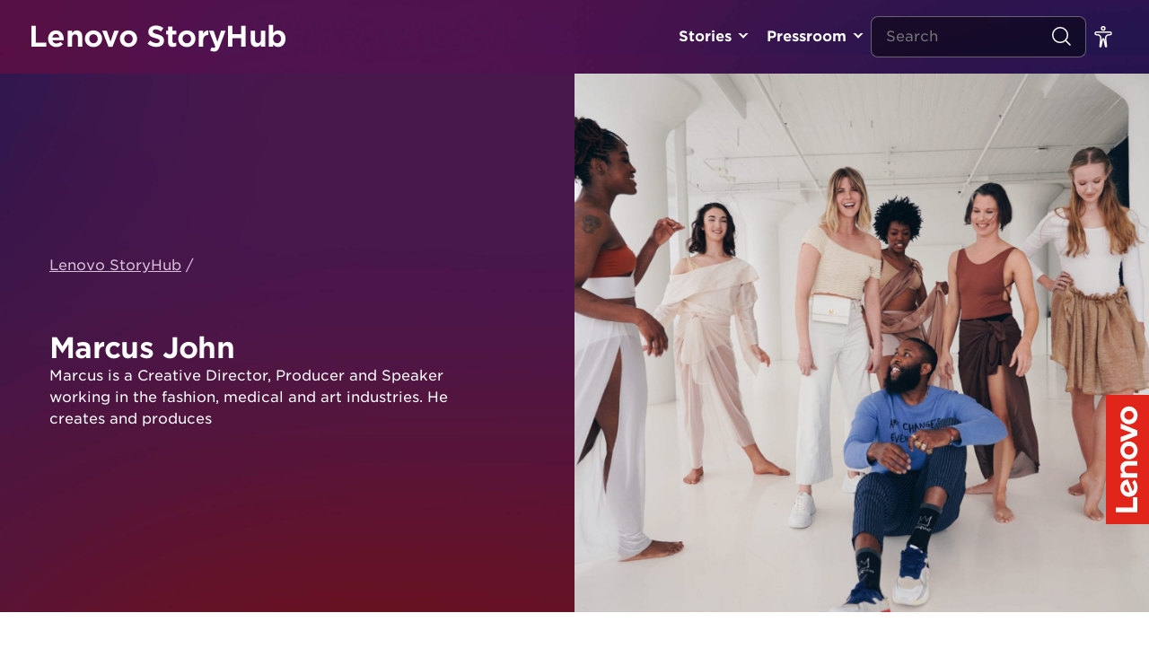

--- FILE ---
content_type: application/x-javascript;charset=utf-8
request_url: https://s.lenovo.com/id?d_visid_ver=5.5.0&d_fieldgroup=A&mcorgid=F6171253512D2B8C0A490D45%40AdobeOrg&mid=20308407306522563467937939735385582003&ts=1768690480319
body_size: -41
content:
{"mid":"20308407306522563467937939735385582003"}